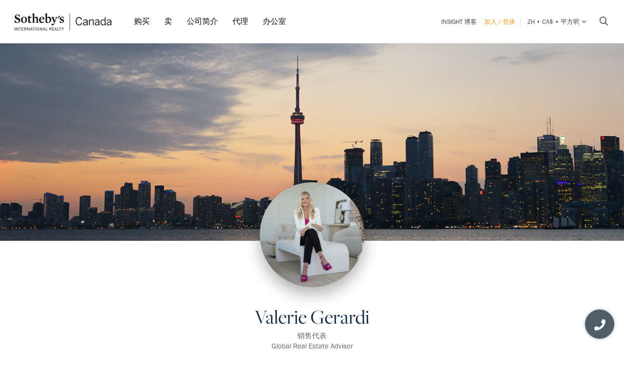

--- FILE ---
content_type: text/html; charset=UTF-8
request_url: https://sothebysrealty.ca/zh/valerie-gerardi/
body_size: 13489
content:
<!DOCTYPE html><html lang="zh"><head><meta charset="utf-8"><meta http-equiv="X-UA-Compatible" content="IE=edge,chrome=1"><link rel="canonical" href="https://sothebysrealty.ca/zh/valerie-gerardi/" /><link rel="alternate" href="https://sothebysrealty.ca/fr/valerie-gerardi/" hreflang="fr" /><link rel="alternate" href="https://sothebysrealty.ca/en/valerie-gerardi/" hreflang="en" /> <title>Valerie Gerardi, REALTOR® | 苏富比国际地产加拿大公司</title><meta name="description" content="Local, National and International Global Real Estate ..."> <meta name="keywords" content="Valerie Gerardi, Kingsway, Kingsway, luxury real estate, real estate, luxury homes for sale, estate homes, home for sale, luxury, real, estate, luxury homes, homes, homes for sale, home sale, estate, real estate agents, luxury brokers, luxury real estate agent, realtors, residential real estate agents, commercial real estate agents, sotheby&#039;s international realty canada, sotheby&#039;s international realty, sotheby&#039;s"><meta property="og:type" content="article"><meta property="og:title" content="Valerie Gerardi, REALTOR&reg;"><meta property="og:description" content="Local, National and International Global Real Estate Advisor"><meta property="og:image" content="https://mdata.sothebysrealty.ca/images/agents/agent_1307_1671042952.jpeg"><meta property="og:locale" content="zh_CN"><meta property="og:locale:alternate" content="en_CA"><meta property="og:locale:alternate" content="fr_CA"><meta name="robots" content="index, follow"> <meta name="viewport" content="width=device-width, initial-scale=1.0, maximum-scale=5.0, user-scalable=yes, viewport-fit=cover" /><meta name="apple-mobile-web-app-capable" content="yes" /><meta name="mobile-web-app-capable" content="yes" /><link rel="dns-prefetch" href="//fonts.googleapis.com" /><link rel="dns-prefetch" href="//use.typekit.net" /><link rel="dns-prefetch" href="//cdn.repliers.io" /><link rel="dns-prefetch" href="//sircmedia.s3.ca-central-1.amazonaws.com" /><link rel="dns-prefetch" href="//static.locallogic.co" /><link rel="preconnect" href="//fonts.googleapis.com" crossorigin /><link rel="preconnect" href="//use.typekit.net" crossorigin /><link rel="preconnect" href="//cdn.repliers.io" crossorigin /><link rel="preconnect" href="//www.sothebysrealty.ca" crossorigin /><link rel="preconnect" href="//mdata.sothebysrealty.ca" crossorigin /><link rel="preconnect" href="//sircmedia.s3.ca-central-1.amazonaws.com" crossorigin /><link rel="preconnect" href="//static.locallogic.co" crossorigin /><meta name="color-scheme" content="light only"><meta name="author" content="Sotheby's International Realty Canada"><link href="/css/lightslider.min.css" rel="stylesheet" type="text/css" media="all"><link href="/var/cache/styles6540.css" rel="stylesheet" type="text/css" media="all" lazyload="1"> <link href="/css_6540/associates_profile.css" rel="stylesheet" type="text/css" media="all"><link href="/css_6540/inspirational.css" rel="stylesheet" type="text/css" media="all"><link href="/css_6540/search_results.css" rel="stylesheet" type="text/css" media="all"><link rel="stylesheet" href="https://use.typekit.net/hlw2elc.css"><link href="/var/cache/media6540.css" rel="stylesheet" type="text/css" media="all" lazyload="1"> <link rel="apple-touch-icon" sizes="57x57" href="/apple-touch-icon-57x57.png"><link rel="apple-touch-icon" sizes="60x60" href="/apple-touch-icon-60x60.png"><link rel="apple-touch-icon" sizes="72x72" href="/apple-touch-icon-72x72.png"><link rel="apple-touch-icon" sizes="76x76" href="/apple-touch-icon-76x76.png"><link rel="apple-touch-icon" sizes="114x114" href="/apple-touch-icon-114x114.png"><link rel="apple-touch-icon" sizes="120x120" href="/apple-touch-icon-120x120.png"><link rel="apple-touch-icon" sizes="144x144" href="/apple-touch-icon-144x144.png"><link rel="apple-touch-icon" sizes="152x152" href="/apple-touch-icon-152x152.png"><link rel="apple-touch-icon" sizes="180x180" href="/apple-touch-icon-180x180.png"><link rel="icon" type="image/png" href="/favicon-32x32.png" sizes="32x32"><link rel="icon" type="image/png" href="/android-chrome-192x192.png" sizes="192x192"><link rel="icon" type="image/png" href="/favicon-96x96.png" sizes="96x96"><link rel="icon" type="image/png" href="/favicon-16x16.png" sizes="16x16"><link rel="manifest" href="/manifest.json"><meta name="msapplication-TileColor" content="#da532c"><meta name="msapplication-TileImage" content="/mstile-144x144.png"><meta name="theme-color" content="#ffffff"><script type="text/javascript">this.top.location !== this.location && (this.top.location = this.location);var lang = 'ma';var langurl = 'zh';var lang_page_urls = [];var hostname = 'https://sothebysrealty.ca';var msg_timeout = '9000';var ajaxtoken = 'd612e6ed9c97992cf6df003e95c5764bd949b1ee';var geodata = 0;var geodata_loc = ["", ""];var is_landing = 0;var pageid = 36;var current_uri = '/zh/valerie-gerardi/';/*search*/var prov_home = 0;var searchinit = 0;var is_modal = 0;var htimer;var is_mobile = 0;var isMobile;var is_chrome = navigator.userAgent.search('Chrome') > -1;var is_safari = navigator.userAgent.search("Safari") > -1;var is_ioschrome = navigator.userAgent.search('CriOS') > -1;var userAgent = navigator.userAgent || navigator.vendor || window.opera;var root_html = document.getElementsByTagName('html')[0]; if (/android/i.test(userAgent)) {root_html.className += ' android';}if (/iPad|iPhone|iPod/.test(userAgent) && !window.MSStream) { root_html.className += ' ios';}if(is_ioschrome) {is_chrome = true;is_safari = false;}if(is_safari && !is_chrome) {root_html.className += ' safari';}var map_config = {mapbox_token: "pk.eyJ1Ijoic2lyY2FuYWRhIiwiYSI6ImNsMDJwamx3czEzOGYzaW8wOWdidXJ6ZWsifQ.qkq8aGh2V4CwE8sHk187Rw",mapbox_token_detail: "pk.eyJ1Ijoic2lyY2FuYWRhIiwiYSI6ImNsMGltcXM4cDA0NHozb290djNlZ3BveTQifQ.zk6lOpN-ZJXruxLA7cBh2Q",mapbox_token_detail_ll: "pk.eyJ1Ijoic2lyY2FuYWRhIiwiYSI6ImNtZXQwNmpiOTA5anIyaXFjOW84ejg3N2IifQ.1PvVtcsqdvPYXN5ks7sPwg",locallogic_token: "a2607441bdc93e9b594365e01133abcda5ed1f4d5877882a3674bdea9260e6f53f0678d400c23455",locallogic_tokenv3: "2KG0QdVQOj5tAvrN1n4wI2gorwJE46FE.341b410d-2d1b-4156-a4bc-56feb9cbed62"};if(langurl == "fr") {var mapbox_style = 'cl33aqdjl000r14r17w6imkel';var mapbox_style_sat = 'cl3vnhw8r003t16ms87j9dr8b';} else if(langurl == "zh") {var mapbox_style = 'cl33ausjk001w14p9i6oy9por';var mapbox_style_sat = 'cl3vniebo00bd14qqta2d6axs';}else {var mapbox_style = 'cl33alxl8001z15ntnyj9hsnc';var mapbox_style_sat = 'cl3vl5xt1000i14phh91lo8s1';}var ScrollTop = 0;var cheight = window.visualViewport ? window.visualViewport.height : window.innerHeight;var wwidth = window.innerWidth;var wheight = window.innerHeight;var dheight = document.documentElement.scrollHeight;var doheight = window.outerHeight;var diheight = window.innerHeight;var WindowScrollTop = window.scrollY;if(is_mobile) {var topbar_offset = 0;} else {var topbar_offset = 80;}chkMobile();function loadCSS(e){if(document.createStyleSheet)document.createStyleSheet(e);else{var t=document.createElement("link");t.href=e,t.rel="stylesheet",t.type="text/css",document.getElementsByTagName("head")[0].appendChild(t)}}function chkMobile(){var e,o,n,d,s,a,b,h,l,r,p,c,u,f,w,m,v,i,t;if(e=this,o=/iPhone/i,n=/iPod/i,d=/iPad/i,s=/(?=.*\bAndroid\b)(?=.*\bMobile\b)/i,a=/Android/i,b=/(?=.*\bAndroid\b)(?=.*\bSD4930UR\b)/i,h=/(?=.*\bAndroid\b)(?=.*\b(?:KFOT|KFTT|KFJWI|KFJWA|KFSOWI|KFTHWI|KFTHWA|KFAPWI|KFAPWA|KFARWI|KFASWI|KFSAWI|KFSAWA)\b)/i,l=/Windows Phone/i,r=/(?=.*\bWindows\b)(?=.*\bARM\b)/i,p=/BlackBerry/i,c=/BB10/i,u=/Opera Mini/i,f=/(CriOS|Chrome)(?=.*\bMobile\b)/i,w=/(?=.*\bFirefox\b)(?=.*\bMobile\b)/i,m=new RegExp("(?:Nexus 7|BNTV250|Kindle Fire|Silk|GT-P1000)","i"),v=function(e,i){return e.test(i)},i=function(e){var i=e||navigator.userAgent,t=i.split("[FBAN");if(void 0!==t[1]&&(i=t[0]),void 0!==(t=i.split("Twitter"))[1]&&(i=t[0]),this.apple={phone:v(o,i),ipod:v(n,i),tablet:!v(o,i)&&v(d,i),device:v(o,i)||v(n,i)||v(d,i)},this.amazon={phone:v(b,i),tablet:!v(b,i)&&v(h,i),device:v(b,i)||v(h,i)},this.android={phone:v(b,i)||v(s,i),tablet:!v(b,i)&&!v(s,i)&&(v(h,i)||v(a,i)),device:v(b,i)||v(h,i)||v(s,i)||v(a,i)},this.windows={phone:v(l,i),tablet:v(r,i),device:v(l,i)||v(r,i)},this.other={blackberry:v(p,i),blackberry10:v(c,i),opera:v(u,i),firefox:v(w,i),chrome:v(f,i),device:v(p,i)||v(c,i)||v(u,i)||v(w,i)||v(f,i)},this.seven_inch=v(m,i),this.any=this.apple.device||this.android.device||this.windows.device||this.other.device||this.seven_inch,this.phone=this.apple.phone||this.android.phone||this.windows.phone,this.tablet=this.apple.tablet||this.android.tablet||this.windows.tablet,"undefined"==typeof window)return this},t=function(){var e=new i;return e.Class=i,e},"undefined"!=typeof module&&module.exports&&"undefined"==typeof window?module.exports=i:"undefined"!=typeof module&&module.exports&&"undefined"!=typeof window?module.exports=t():"function"==typeof define&&define.amd?define("isMobile",[],e.isMobile=t()):e.isMobile=t(),1!=is_landing){var A=is_mobile,F=Math.max(document.documentElement.clientWidth,window.innerWidth||0);if(1==isMobile.phone&&0==is_mobile?A=1:1!=isMobile.phone&&1==is_mobile&&(A=0),A!=is_mobile){var W=new XMLHttpRequest;W.onreadystatechange=function(){4==this.readyState&&200==this.status&&document.location.reload(!0)},W.open("GET","/include/ajax_set_mobile.php?token="+ajaxtoken+"&set_mobile="+A+"&vpwidth="+F,!0),W.send(null)}}}window.didomiConfig = {sdkPath: 'https://privacy.sothebysrealty.ca/',apiPath: 'https://privacy.sothebysrealty.ca/api',user: {bots: {consentRequired: false,types: ['crawlers', 'performance'],extraUserAgents: [],}},languages: {enabled: ['zh'],default: 'zh'}};var campaign_utms = {"utm_source":"","utm_medium":"","utm_campaign":"","utm_id":"","utm_term":"","utm_content":""};</script><script type="text/javascript">if(pageid != 112) { window.gdprAppliesGlobally=false;(function(){function n(e){if(!window.frames[e]){if(document.body&&document.body.firstChild){var t=document.body;var r=document.createElement("iframe");r.style.display="none";r.name=e;r.title=e;t.insertBefore(r,t.firstChild)}else{setTimeout(function(){n(e)},5)}}}function e(r,a,o,c,s){function e(e,t,r,n){if(typeof r!=="function"){return}if(!window[a]){window[a]=[]}var i=false;if(s){i=s(e,n,r)}if(!i){window[a].push({command:e,version:t,callback:r,parameter:n})}}e.stub=true;e.stubVersion=2;function t(n){if(!window[r]||window[r].stub!==true){return}if(!n.data){return}var i=typeof n.data==="string";var e;try{e=i?JSON.parse(n.data):n.data}catch(t){return}if(e[o]){var a=e[o];window[r](a.command,a.version,function(e,t){var r={};r[c]={returnValue:e,success:t,callId:a.callId};n.source.postMessage(i?JSON.stringify(r):r,"*")},a.parameter)}}if(typeof window[r]!=="function"){window[r]=e;if(window.addEventListener){window.addEventListener("message",t,false)}else{window.attachEvent("onmessage",t)}}}e("__tcfapi","__tcfapiBuffer","__tcfapiCall","__tcfapiReturn");n("__tcfapiLocator");(function(e,t){var r=document.createElement("link");r.rel="preconnect";r.as="script";var n=document.createElement("link");n.rel="dns-prefetch";n.as="script";var i=document.createElement("link");i.rel="preload";i.as="script";var a=document.createElement("script");a.id="spcloader";a.type="text/javascript";a["async"]=true;a.charset="utf-8";var o="https://privacy.sothebysrealty.ca/"+e+"/loader.js?target_type=notice&target="+t;if(window.didomiConfig&&window.didomiConfig.user){var c=window.didomiConfig.user;var s=c.country;var d=c.region;if(s){o=o+"&country="+s;if(d){o=o+"&region="+d}}}r.href="https://privacy.sothebysrealty.ca/";n.href="https://privacy.sothebysrealty.ca/";i.href=o;a.src=o;var f=document.getElementsByTagName("script")[0];f.parentNode.insertBefore(r,f);f.parentNode.insertBefore(n,f);f.parentNode.insertBefore(i,f);f.parentNode.insertBefore(a,f)})("20864f3a-7c0f-427a-8afb-8f657bf85cc0","ZNUpdkip")})(); }</script><script type="didomi/javascript" data-vendor="didomi:facebook">!function(f,b,e,v,n,t,s){if(f.fbq)return;n=f.fbq=function(){n.callMethod?n.callMethod.apply(n,arguments):n.queue.push(arguments)};if(!f._fbq)f._fbq=n;n.push=n;n.loaded=!0;n.version='2.0';n.queue=[];t=b.createElement(e);t.async=!0;t.src=v;s=b.getElementsByTagName(e)[0];s.parentNode.insertBefore(t,s)}(window, document,'script','https://connect.facebook.net/en_US/fbevents.js');fbq('init', '449273835609042');fbq('init', '706160569439307');fbq('track', 'PageView');</script><script>window.dataLayer = window.dataLayer || [];</script><script type="didomi/javascript" data-vendor="c:googleana-4TXnJigR">(function(w,d,s,l,i){w[l]=w[l]||[];w[l].push({'gtm.start':new Date().getTime(),event:'gtm.js'});var f=d.getElementsByTagName(s)[0],j=d.createElement(s),dl=l!='dataLayer'?'&l='+l:'';j.async=true;j.src='//www.googletagmanager.com/gtm.js?id='+i+dl;f.parentNode.insertBefore(j,f);})(window,document,'script','dataLayer','GTM-TP7LTK');</script><script type="application/ld+json">{"@context":"https://schema.org","@type":"RealEstateAgent","name":"Valerie Gerardi","image":"https://mdata.sothebysrealty.ca/images/agents/agent_1307_1671042952.jpeg","url":"https://sothebysrealty.ca/valerie-gerardi/","telephone":"416.346.1907","email":"vgerardi@sothebysrealty.ca","geo":{"@type":"GeoCoordinates","latitude":43.6460594,"longitude":-79.5162558},"areaServed":["Etobicoke (Ontario)","Toronto (Greater Toronto Area)"],"brand":{"@type":"Organization","name":"Sotheby’s International Realty Canada","url":"https://sothebysrealty.ca","logo":"https://sothebysrealty.ca/images/sirc-horz-black-logo.png"},"address":{"@type":"PostalAddress","streetAddress":"3109 Bloor Street West, Unit 1","addressLocality":"Toronto","postalCode":"M8X 1E2","addressCountry":"CA"},"sameAs":["https://ca.linkedin.com/in/valerie-gerardi-a265b1310","https://fb.me/ValerieSellsToronto","https://www.instagram.com/valeriesellstoronto/?hl=en","https://gerardirealestate.com"]}</script></head> <body class="page-associate-details"><div class="topbar sticky"><div class="topbar_wrapper"><div class="topbar-large topbar_ease"><div class="cnt-margin-30"> <div class="topbar_logos"> <a id="sirc-horz-logo-horz" style="display:inline;" href="https://sothebysrealty.ca/zh/"><img src="/images/sirc-horz-black-logo.png" class="sirc-horz-logo-horz" alt="Sothebys International Realty Canada"></a></div><div class="navbar-wrapper"><ul class='topbar2-nav ' id="nav"><li class="nav_dots"><a href="javascript:;">购买</a><div class="dd buyyourhome ma"><div class="point"></div><ul> <li><a href="javascript:;" class="start_search">物业搜索</a></li><li><a href="https://sothebysrealty.ca/zh/featured-markets/">特色市场</a></li><li><a href="https://sothebysrealty.ca/zh/us-markets/">美国市场</a></li><li><a href="https://sothebysrealty.ca/zh/international-markets/">国际市场</a></li><li><a href="https://sothebysrealty.ca/zh/developments/">发展动态</a></li><li><a href="https://sothebysrealty.ca/zh/listing-gallery/">生活方式選集</a></li><li><a href="https://sothebysrealty.ca/zh/why-buy-with-sothebys/">为何向我们购买</a></li></ul><div class="callout"><span class="guides ma">免费买家指南</span><p>下载我们的房产购买指南。</p><a href="https://sothebysrealty.ca/zh/real-estate-buyers-eguide/" class="learnbtn">了解更多</a></div></div></li><li class="nav_dots"><a href="javascript:;">卖</a><div class="dd sellyourhome ma"><div class="point"></div><ul><li><a href="https://sothebysrealty.ca/zh/extraordinary-marketing/">非凡营销</a></li><li><a href="https://sothebysrealty.ca/zh/significant-real-estate-sales/">重要销路</a></li> <li><a href="https://sothebysrealty.ca/zh/vip-marketing-reports/">Folio 营销报告</a></li> <li><a href="https://sothebysrealty.ca/zh/why-sell-with-sothebys/">为何选择我们</a></li> </ul><div class="callout"><span class="guides ma">免费卖家指南</span><p>下载我们的房产出售指南。</p><a href="https://sothebysrealty.ca/zh/real-estate-sellers-eguide/" class="learnbtn">了解更多</a></div></div> </li><li class="nav_dots"><a href="javascript:;">公司简介</a><div class="dd why-us ma"><div class="point"></div><ul><li><a href="https://sothebysrealty.ca/zh/why-buy-with-sothebys/">为何向我们购买</a></li><li><a href="https://sothebysrealty.ca/zh/why-sell-with-sothebys/">为何选择我们</a></li><li><a href="https://sothebysrealty.ca/zh/international-services/">国际业务</a></li><li><a href="https://sothebysrealty.ca/zh/real-estate-careers/">招贤纳士</a></li><li><a href="https://sothebysrealty.ca/zh/leadership-team/">领导团队</a></li><li><a href="https://sothebysrealty.ca/zh/press/">新闻</a></li><li><a href="https://sothebysrealty.ca/zh/about-us/">公司简介</a></li><li><a href="https://sothebysrealty.ca/zh/find-an-office/">办公室</a></li></ul></div> </li><li class="nav_dots"><a href="https://sothebysrealty.ca/zh/find-an-agent/">代理</a></li><li class="nav_dots"><a href="https://sothebysrealty.ca/zh/find-an-office/">办公室</a></li></ul> <ul class="small2-nav"><li><a href="https://sothebysrealty.ca/insightblog/en/" class="caps mblog">INSIGHT 博客</a><div class="mblogc"><div class="point ma"></div><div id="mblogc"></div></div></li><li class="vip-nav orange"><span class="border"><a href="https://sothebysrealty.ca/zh/folio-login/" class="orange">加入 / 登录</a></span></li><li><span class="border site-prefs site-prefs-desktop"><a href="#" class="dropdown-toggle caps site-prefs site-prefs-desktop" data-toggle="dropdown"><span class="pref pref1">zh</span><span class="spacer">•</span><span class="pref pref2">CA$</span><span class="spacer">•</span><span class="pref pref3">平方呎</span><i class="faalt-r-angle-down"></i></a></span></li> <li><a href="javascript:;" class="start_search"><i class="faalt-r-search"></i></a></li></ul></div><div class="top-nav-search"><form action="" method="get" onsubmit="return false;"><i class="faalt-l-search topbar-nav-search-btn2"></i><input name="search" type="text" autocomplete="off" placeholder="由市，地址，MLS® 搜索或代理" onkeyup="doTopSearch();" class="topbar-nav-search-input" autocomplete="false"><i class="faalt-r-times topbar-nav-search-btn close-topbar-search"></i></form><div class="top-nav-search-results"><div class="search-results-out"></div><div class="quicklinks"><p>加拿大 房地产</p><ul><li><a href="/zh/search-results/region-greater-toronto-area-province-ontario-real-estate/">多伦多房地产</a></li><li><a href="/zh/search-results/region-montreal-province-quebec-real-estate/">蒙特利尔房地产</a></li><li><a href="/zh/search-results/region-greater-vancouver-province-british-columbia-real-estate/">大温哥华区</a></li><li><a href="/zh/search-results/region-calgary-and-foothills-province-alberta-real-estate/">卡尔加里房地产</a></li><li><a href="https://sothebysrealty.ca/zh/find-an-agent/" class="less"><i class="faalt-user-circle"></i> 查找房地产经纪人/团队</a></li><li><a href="https://sothebysrealty.ca/zh/find-an-office/" class="less"><i class="faalt-building"></i> 查找办事处</a></li></ul></div></div></div> <div class="clear"></div> </div></div><div class="profile-head"><div class="cnt-margin-30"><div class="profile-head-cnt flex-sb"><h3><span>Valerie Gerardi</span></h3><ul class="profile_nav "><li><a href="#about" class="prof pabout active" onclick="goto('.page_start',1);">关于</a></li><li><a href="#listings" class="prof plistings" onclick="goto('.profile_listings',1);">我的房产信息</a></li><li><a href="#testimonials" class="prof ptestimonials" onclick="goto('.profile_testimonials',1);">客户评价</a></li><li><a href="#contact" class="prof pcontact" onclick="goto('.profile_contact',1);">接触</a></li><li><a class="btn inverse btn-small" href="http://gerardirealestate.com" target="_blank">访问我的网站</a></li></ul></div></div></div></div></div><div class="filter-overlay"></div><nav id="mainmenu" class="menu1"><div class="mheader"><span class="menu-item"><a href="javascript:;" class="close_menu" onclick="showMenu('left');">关闭 <i class="faalt-r-times"></i></a></span><span class="menu-item"><span class="site-prefs site-prefs-mobile"><a href="#" class="dropdown-toggle site-prefs site-prefs-mobile" data-toggle="dropdown"><span class="pref pref1">zh</span><span class="spacer">•</span><span class="pref pref2">CA$</span><span class="spacer">•</span><span class="pref pref3">平方呎</span><i class="faalt-r-angle-down"></i></a></span></span></div><ul class="vip_nav"><li><a class="nav-link" href="https://sothebysrealty.ca/zh/folio-login/">登入</a> <span class="spacer">或</span> <a href="https://sothebysrealty.ca/zh/register-folio/" class="orange">建立Folio帐号</a></li> </ul><ul class="mobile_nav"><li><a class="nav-link" href="/zh/">主页</a></li><li><a class="nav-link" href="/ma/?landing=page" onclick="showMenu('left');" class="nav-link start_search">搜索</a></li><li><a class="nav-link has-sub" href="javascript:;">购买<i class="faalt-s-angle-down"></i></a><ul class="mobile_nav_sub"><li><a class="nav-sub-link" href="https://sothebysrealty.ca/zh/featured-markets/">特色市场</a></li><li><a class="nav-sub-link" href="https://sothebysrealty.ca/zh/us-markets/">美国市场</a></li><li><a class="nav-sub-link" href="https://sothebysrealty.ca/zh/international-markets/">国际市场</a></li><li><a class="nav-sub-link" href="https://sothebysrealty.ca/zh/developments/">发展动态</a></li><li><a class="nav-sub-link" href="https://sothebysrealty.ca/zh/listing-gallery/">生活方式選集</a></li><li><a class="nav-sub-link" href="https://sothebysrealty.ca/zh/why-buy-with-sothebys/">为何向我们购买</a></li></ul></li><li><a class="nav-link has-sub" href="javascript:;">卖<i class="faalt-s-angle-down"></i></a><ul class="mobile_nav_sub"><li><a class="nav-sub-link" href="https://sothebysrealty.ca/zh/extraordinary-marketing/">非凡营销</a></li><li><a class="nav-sub-link" href="https://sothebysrealty.ca/zh/significant-real-estate-sales/">重要销路</a></li> <li><a class="nav-sub-link" href="https://sothebysrealty.ca/zh/vip-marketing-reports/">Folio 营销报告</a></li> <li><a class="nav-sub-link" href="https://sothebysrealty.ca/zh/why-sell-with-sothebys/">为何选择我们</a></li> </ul></li><li><a class="nav-link has-sub" href="javascript:;">公司简介<i class="faalt-s-angle-down"></i></a><ul class="mobile_nav_sub"><li><a class="nav-sub-link" href="https://sothebysrealty.ca/zh/why-buy-with-sothebys/">为何向我们购买</a></li><li><a class="nav-sub-link" href="https://sothebysrealty.ca/zh/why-sell-with-sothebys/">为何选择我们</a></li><li><a class="nav-sub-link" href="https://sothebysrealty.ca/zh/international-services/">国际业务</a></li><li><a class="nav-sub-link" href="https://sothebysrealty.ca/zh/real-estate-careers/">招贤纳士</a></li><li><a class="nav-sub-link" href="https://sothebysrealty.ca/zh/leadership-team/">领导团队</a></li><li><a class="nav-sub-link" href="https://sothebysrealty.ca/zh/press/">新闻</a></li><li><a class="nav-sub-link" href="https://sothebysrealty.ca/zh/about-us/">公司简介</a></li></ul></li><li><a class="nav-link" href="https://sothebysrealty.ca/zh/find-an-agent/">代理</a></li><li><a class="nav-link" href="https://sothebysrealty.ca/zh/find-an-office/">办公室</a></li><li><a class="nav-link" href="https://sothebysrealty.ca/insightblog/en/">INSIGHT 博客</a></li></ul></nav><nav id="mainsearch" class="menu2"><div class="mheader"><span class="menu-name">搜索</span><a href="javascript:;" class="orange close_menu" onclick="showMenu('right');">关闭 <i class="faalt-s-times"></i></a></div><div class="mobile_filter"></div></nav><main id="panel" class="panel"><div class="mobile-topbar-corp"><div class="mobile-topbar"><div class="nav-items"><a href="javascript:;" id="menu-toggle" onclick="showMenu('left');">网站指南</a> <a href="https://sothebysrealty.ca/zh/" class="mobile-logo"><img src="/images/sirc-horz-black-logo.png" alt="Sothebys Realty International Canada"></a> <a href="javascript:;" id="search-toggle-all" class="start_search"><i class="faalt-r-search"></i></a> </div><div class="search-items"><div class="topbar_logos"> <a href="https://sothebysrealty.ca/zh/"><img src="/images/sirc-horz-black-logo.png" class="sirc-horz-logo-horz" alt="Sothebys International Realty Canada"></a></div><div class="top-nav-search"><form action="" method="get" onsubmit="return false;"><i class="faalt-l-search topbar-nav-search-btn2"></i><input name="search" type="text" autocomplete="off" placeholder="由市，地址，MLS® 搜索或代理" onkeyup="doTopSearch();" class="topbar-nav-search-input" autocomplete="false"><i class="faalt-r-times topbar-nav-search-btn close-topbar-search"></i></form><div class="top-nav-search-results"><div class="search-results-out"></div><div class="quicklinks"><p>加拿大 房地产</p><ul><li><a href="/zh/search-results/region-greater-toronto-area-province-ontario-real-estate/">多伦多房地产</a></li><li><a href="/zh/search-results/region-montreal-province-quebec-real-estate/">蒙特利尔房地产</a></li><li><a href="/zh/search-results/region-greater-vancouver-province-british-columbia-real-estate/">大温哥华区</a></li><li><a href="/zh/search-results/region-calgary-and-foothills-province-alberta-real-estate/">卡尔加里房地产</a></li><li><a href="https://sothebysrealty.ca/zh/find-an-agent/" class="less"><i class="faalt-user-circle"></i> 查找房地产经纪人/团队</a></li><li><a href="https://sothebysrealty.ca/zh/find-an-office/" class="less"><i class="faalt-building"></i> 查找办事处</a></li></ul></div></div></div></div></div><div class="profile-head"><div class="cnt-margin-30"><div class="profile-head-cnt flex-sb"><h3><span>Valerie Gerardi</span></h3><ul class="profile_nav "><li><a href="#about" class="prof pabout active" onclick="goto('.page_start',1);">关于</a></li><li><a href="#listings" class="prof plistings" onclick="goto('.profile_listings',1);">我的房产信息</a></li><li><a href="#testimonials" class="prof ptestimonials" onclick="goto('.profile_testimonials',1);">客户评价</a></li><li><a href="#contact" class="prof pcontact" onclick="goto('.profile_contact',1);">接触</a></li><li><a class="btn inverse btn-small" href="http://gerardirealestate.com" target="_blank">访问我的网站</a></li></ul></div></div></div></div><div class="static_buttons"><a href="tel:+14163461907"><i class="faalt-s-phone"></i></a></div><div class="agent_header"><div class="hero-top-holder"><div class="hero-top image" style="background-image:url('https://sircmedia.s3.ca-central-1.amazonaws.com/live/images/profile_banner/agentbanner_1611170655.jpeg');"></div></div> <div class="agent_image" style="background: #fff url('https://mdata.sothebysrealty.ca/images/agents/agent_1307_1671042952.jpeg');background-position:0px -52px;"></div></div><div class="cnt"><h1 class="intro"><span>Valerie Gerardi</span></h1><span class="quali">销售代表<br>Global Real Estate Advisor</span><span class="contact_small"><a class="profile_phone" href="tel:+14163461907">416.346.1907</a> <a class="orange" href="mailto:vgerardi@sothebysrealty.ca">vgerardi@sothebysrealty.ca</a></span><div class="social full"><a href="tel:+14163461907" target="_blank"><i class="faalt-phone"></i></a><a href="mailto:vgerardi@sothebysrealty.ca" target="_blank"><i class="faalt-s-envelope"></i></a><a href="https://ca.linkedin.com/in/valerie-gerardi-a265b1310" target="_blank"><i class="faalt-linkedin"></i></a><a href="https://fb.me/ValerieSellsToronto" target="_blank"><i class="faalt-facebook"></i></a><a href="https://www.instagram.com/valeriesellstoronto/?hl=en" target="_blank"><i class="faalt-instagram"></i></a></div><div id="profile_nav"><ul class="profile_nav"><li><a href="#about" class="prof pabout active" onclick="goto('.page_start',1);">关于</a></li><li><a href="#listings" class="prof plistings" onclick="goto('.profile_listings',1);">我的房产信息</a></li><li><a href="#testimonials" class="prof ptestimonials" onclick="goto('.profile_testimonials',1);">客户评价</a></li><li><a href="#contact" class="prof pcontact" onclick="goto('.profile_contact',1);">接触</a></li><li><a class="btn inverse" href="http://gerardirealestate.com" target="_blank">访问我的网站</a></li></ul></div><div class="page_start"></div><h2 class="headline">Global Real Estate Advisor</h2><div class="profile_bio"><p>Local, National and International Global Real Estate Advisor</p><p><b>服务区域</b> Etobicoke (Ontario), Toronto (Greater Toronto Area)</p><p><b>特产</b> 买主经纪人, 高端地产, 投资性房产, 新住宅/施工前, 住宅公寓/排屋, 第二家园, 单户住宅</p><p><b>语言</b> 英语</p><div class="wt_layer"><a href="javascript:;" class="orange readmore">阅读更多<span><i class="faalt-r-angle-down"></i></span></a></div></div><div class="profile_listings"><h3>我的房产信息</h3><div id="listing_nav"><ul class="listing_nav li_1"><li><a data="active" class="lnav_active active">出售</a></li></ul></div><div class="sresults resultswrapper"></div><div class="sresults_bar"><span class="paginationout"></span></div><div class="clear"></div></div></div><div class="profile_testimonials"><div class="cnt"><h3>客户评价</h3><div class="testimonials_out"><li><p>It is our immense pleasure to recommend Valerie Gerardi as a real estate agent for any individual or family searching for the ideal property for ...</p><p class="location">- 87 Fairview Ave, Toronto, Ontario</p></li><li><p>As newlyweds looking to enter the hot Toronto detached home real estate market, we were so fortunate to connect with Valerie with whom we quickly ...</p><p class="location">- Christine & Ryan, Perran Drive, Mississauga</p></li><li><p>Dear Valerie,  My family and I would like to personally thank you for a job well done in selling our Condo. Your excellent service, ...</p><p class="location">- Ferraro Family, 70 High Park Avenue, Toronto</p></li><li><p>Dear Valerie,  You and your team of professionals - walked us through your established pre-sales process - which gave us an immediate sense of ...</p><p class="location">- Ferraro Family, 14 Crestridge Heights, Etobicoke, Ontario</p></li><li><p>We had a pleasure and positive experience working with Valerie Gerardi, when buying our new house. The process took entire 12 months and Valerie was ...</p><p class="location">- Stepien Family, Odessa, Oakville, Ontario</p></li><li><p>We had the pleasure and good fortune of Valerie Gerardi as our real estate agent. Her professionalism, authenticity and deep expertise is exceptionally rare.  ...</p><p class="location">- Shani & Sam, Highridge Ct, Oakville</p></li><li><p>I worked with Valerie to help us lease a property and most recently purchase a new 48, 000 square foot Toronto headquarters For Lucvaa Inc. ...</p><p class="location">- Lucvaa Inc. Toronto</p></li><li><p>Dear Valerie,  Our family would like to wholeheartedly thank you for the excellent service you provided us when selling our family home of over ...</p><p class="location">- LePera Family, 242 Edenbridge, Etobicoke</p></li></div><div class="quote_left"></div><div class="quote_right"></div><a href="javascript:;" class="thover prev"></a><a href="javascript:;" class="thover next"></a><a class="more orange" href="/zh/real-estate-agent/valerie-gerardi/sales/testimonials/" target="_blank">阅读更多用户感言</a></div></div><div class="profile_contact_wrap"><div class="profile_contact" style="background-image:url('https://sircmedia.s3.ca-central-1.amazonaws.com/live/images/profile_banner/agentbanner_1611170655.jpeg');"></div><div class="cnt"><div class="cp_info"><div class="block"><h3>Valerie Gerardi</h3><p class="top_info"><a class="orange" href="http://gerardirealestate.com" target="_blank">访问我的网站<i class="faalt-r-angle-right"></i></a><br><a class="phonelink" href="tel:4163461907">416.346.1907</a><br><a class="orange" href="mailto:vgerardi@sothebysrealty.ca">vgerardi@sothebysrealty.ca</a></p><p class="office_info">办公室电话: <a class="phonelink" href="tel:4169163931">416.916.3931</a><br>国外免费: <a class="phonelink" href="tel:8779609995">877.960.9995</a><br>传真机: 416.960.3222<br><br>3109 Bloor Street West, Unit 1, <br>Toronto, M8X 1E2</p><p class="social_info"><a href="tel:+14163461907" target="_blank"><i class="faalt-phone"></i></a><a href="mailto:vgerardi@sothebysrealty.ca" target="_blank"><i class="faalt-s-envelope"></i></a><a href="https://ca.linkedin.com/in/valerie-gerardi-a265b1310" target="_blank"><i class="faalt-linkedin"></i></a><a href="https://fb.me/ValerieSellsToronto" target="_blank"><i class="faalt-facebook"></i></a><a href="https://www.instagram.com/valeriesellstoronto/?hl=en" target="_blank"><i class="faalt-instagram"></i></a></p></div></div><div class="cp_image" style="background-image:url('https://mdata.sothebysrealty.ca/images/agents/agent_1307_1671042952.jpeg" alt="Valerie Gerardi');"><div class="arrow_left"></div></div><div class="cp_form"><div class="block"><h3>发送一条消息</h3><div id="af_messageout" style="position:relative; top:0px; padding:0;display:none;"><div id="af_messageclass" class="alert-success">谢谢您，您的邮件已发送。 </div></div><form action="" method="post" class="form-inline" id="agent_footer_form"><input name="af_req_fname" id="af_req_fname" type="text" value="" placeholder="名*"><input name="af_req_lname" id="af_req_lname" type="text" value="" placeholder="姓*"><input name="af_req_email" id="af_req_email" type="email" value="" placeholder="电子邮件*"></li><input name="af_req_phone" id="af_req_phone" type="text" placeholder="联系电话 (可选)"></li><textarea name="af_req_desc" cols="" placeholder="输入信息*" rows="" id="af_req_desc"></textarea><input name="af_subject" id="af_subject" type="text" value="" class="botfield"><div><a href="javascript:;" id="af_req_submit" class="btn btn-warning" onclick="sub_req_agent();">发送信息</a></div></form></div></div><div class="clear"></div></div></div><div class="cnt fcrumbs">﻿<a class="textbtn" href="/zh/">首页</a><span>/</span><a class="textbtn" href="/zh/find-an-agent/">会员商家</a><span>/</span>Valerie Gerardi</div><div class="footer_wrapper desktop"><div class="dfooter"><div class="cnt"><div class="dleft"><div class="footer-social clearfix"><a href="https://www.facebook.com/sothebysrealtycanada" target="_blank"><i class="faalt-facebook"></i></a><a href="https://instagram.com/sothebysrealtycanada/" target="_blank"><i class="faalt-instagram"></i></a><a href="https://www.tiktok.com/@sothebysrealtycanada" target="_blank"><i class="ficon-fb-tiktok"></i></a><a href="https://www.youtube.com/@sothebysrealtycanada" target="_blank"><i class="ficon-fs-youtube"></i></a><a href="https://ca.linkedin.com/company/sothebysrealtycanada" target="_blank"><i class="ficon-fs-linkedin"></i></a><a href="https://twitter.com/sothebysrltyca" target="_blank"><i class="ficon-fs-x-twitter"></i></a></div></div><div class="dright"> <a href="#" class="back-to-top">返回首页 <span class="large"><i class="faalt-l-angle-double-up"></i></span></a></div></div></div><div class="footer desktop"><div class="cnt clearfix"><div class="footer-left ma"><div class="dfooter-1"><h3>顶级房地产市场</h3><div class='quicklinks col2 '><ul><li><a href="https://sothebysrealty.ca/zh/region/british-columbia/greater-vancouver-real-estate/3/">温哥华房地产</a></li><li><a href="https://sothebysrealty.ca/zh/city/british-columbia/greater-vancouver-real-estate/west-vancouver/1227/">西温哥华房地产</a></li><li><a href="https://sothebysrealty.ca/zh/city/british-columbia/greater-vancouver-real-estate/north-vancouver/1228/">北温哥华房地产</a></li><li><a href="https://sothebysrealty.ca/zh/city/british-columbia/fraser-valley-real-estate/white-rock/1268/">白色岩石房地产</a></li><li><a href="https://sothebysrealty.ca/zh/region/british-columbia/whistler-squamish-real-estate/11/">惠斯勒房地产</a></li> <li><a href="https://sothebysrealty.ca/zh/city/british-columbia/vancouver-island-real-estate/victoria/1233/">维多利亚房地产</a></li><li><a href="https://sothebysrealty.ca/zh/region/british-columbia/vancouver-island-real-estate/9/">温哥华岛房地产</a></li><li><a href="https://sothebysrealty.ca/zh/city/british-columbia/gulf-islands-real-estate/salt-spring-island/1232/">盐泉岛</a></li><li><a href="https://sothebysrealty.ca/zh/city/british-columbia/thompson-and-okanagan-real-estate/kelowna/1642/">基洛纳房地产</a></li> <li><a href="https://sothebysrealty.ca/zh/city/british-columbia/thompson-and-okanagan-real-estate/big-white/2794/">大白地产</a></li> <li><a href="https://sothebysrealty.ca/zh/region/alberta/calgary-real-estate/12/">卡尔加里房地产</a></li> <li><a href="https://sothebysrealty.ca/zh/region/alberta/canmore-banff-real-estate/60/">坎莫尔 / 班夫房地产</a></li></ul></div> <div class='quicklinks col3 '><ul><li><a href="https://sothebysrealty.ca/zh/region/ontario/greater-toronto-area-real-estate/86/">多伦多房地产</a></li> <li><a href="https://sothebysrealty.ca/zh/city/ontario/greater-toronto-area-real-estate/oakville/1953/">奥克维尔房地产</a></li><li><a href="https://sothebysrealty.ca/zh/region-info/ontario/muskoka/">马斯科卡房地产</a></li> <li><a href="https://sothebysrealty.ca/zh/region/ontario/niagara-real-estate/16/">尼亚加拉湖房地产</a></li> <li><a href="https://sothebysrealty.ca/zh/search-results/city-collingwood-reg-southern-georgian-bay-on-real-estate/">科林伍德房地产</a></li><li><a href="https://sothebysrealty.ca/zh/search-results/area-ontario-real-estate/price-0-10000000/status-1/view-grid/hide-mls/sort-1/pp-32/office-gananoque/">加纳诺克房地产</a></li><li><a href="https://sothebysrealty.ca/zh/search-results/city-mississauga-province-ontario-real-estate/">密西沙加房地产</a></li><li><a href="https://sothebysrealty.ca/zh/region/quebec/montreal-real-estate/34/">蒙特利尔房地产</a></li><li><a href="https://sothebysrealty.ca/zh/city/quebec/montreal-real-estate/westmount/787/">Westmount房地产</a></li><li><a href="https://sothebysrealty.ca/zh/city/quebec/laurentides-real-estate/mont-tremblant/937/">蒙特朗布朗房地产</a></li><li><a href="https://sothebysrealty.ca/zh/search-results/area-nova-scotia-real-estate/">新斯科舍房地产公司</a></li><li><a href="https://sothebysrealty.ca/zh/city-info/nova-scotia/halifax-dartmouth/halifax/">哈利法克斯房地产</a></li></ul></div> </div></div><div class="footer-right"><div class="dfooter-2"><h3>为客户端</h3><ul> <li><a href="https://sothebysrealty.ca/zh/register-folio/" class="orange">注册Folio用户</a></li><li><a href="https://sothebysrealty.ca/zh/folio-login/" class="orange">贵宾帐户登录</a></li><li><a href="https://sothebysrealty.ca/zh/why-buy-with-sothebys/">为何向我们购买</a></li><li><a href="https://sothebysrealty.ca/zh/why-sell-with-sothebys/">为何选择我们</a></li><li><a href="https://sothebysrealty.ca/zh/developments/">发展动态</a></li><li><a href="https://sothebysrealty.ca/insightblog/">INSIGHT 博客</a></li><li><a href="https://sothebysrealty.ca/zh/sitemap/">网站导览</a></li></ul></div><div class="dfooter-2-1 "><div class="dfooter-3"><h3>代理</h3><ul> <li><a href="https://gateway.sothebysrealty.ca/login/?lang=en" class="orange">经纪登录</a></li><li><a href="https://sothebysrealty.ca/zh/real-estate-careers/">招贤纳士</a></li></ul></div><div class="dfooter-4"><h3>公司</h3><ul> <li><a href="https://sothebysrealty.ca/zh/find-an-office/">查找办事处</a></li><li><a href="https://sothebysrealty.ca/zh/find-an-agent/">会员商家</a></li><li><a href='https://sothebysrealty.ca/zh/privacy-policy/'>非公开政策</a></li><li><a href='https://sothebysrealty.ca/zh/disclaimer/'>完全免责声明</a></li><li><a href='https://sothebysrealty.ca/zh/cookie-policy/'>Cookie 政策</a></li><li><a href="javascript:Didomi.preferences.show()">同意选择</a></li></ul></div><div class="clear"></div></div></div><div class="clear"></div><div class="footer-disclaimer"><div class="desc"><p>© 2026苏富比国际地产加拿大公司，经纪公司。保留所有权利。Sotheby’s International Realty®和苏富比国际地产标识是授权给Sotheby’s International Realty Affiliates LLC的服务商标，经许可使用。苏富比国际地产加拿大公司完全支持《公平住房法案》（Fair Housing Act）和《平等机会法案》（Equal Opportunity Act）原则。每项特许经营权均为独立拥有和经营。独立拥有和经营的特许经营商提供的任何服务或产品并非由Sotheby’s International Realty Affiliates LLC或其任何附属公司提供、与其有附属关系或相关。</p> <p class="disclaimer_results"></p></div></div></div></div></div><div class="footer_wrapper tablet"><div class="dfooter"><div class="cnt"><div class="dleft"><div class="footer-social clearfix"><a href="https://www.facebook.com/sothebysrealtycanada" target="_blank"><i class="faalt-facebook"></i></a><a href="https://instagram.com/sothebysrealtycanada/" target="_blank"><i class="faalt-instagram"></i></a><a href="https://www.tiktok.com/@sothebysrealtycanada" target="_blank"><i class="ficon-fb-tiktok"></i></a><a href="https://www.youtube.com/@sothebysrealtycanada" target="_blank"><i class="ficon-fs-youtube"></i></a><a href="https://ca.linkedin.com/company/sothebysrealtycanada" target="_blank"><i class="ficon-fs-linkedin"></i></a><a href="https://twitter.com/sothebysrltyca" target="_blank"><i class="ficon-fs-x-twitter"></i></a></div></div><div class="dright"> <a href="#" class="back-to-top">返回首页 <span class="large"><i class="faalt-l-angle-double-up"></i></span></a></div></div></div><div class="footer mobile"><div class="cnt clearfix"><div class="mobile_footer"><ul><li><span class="foot1">查找房屋 <i class="faalt-r-angle-down"></i></span><div class="foot1"><a href="https://sothebysrealty.ca/zh/?landing=page">物业搜索</a><a href="https://sothebysrealty.ca/zh/featured-markets/">特色市场</a><a href="https://sothebysrealty.ca/zh/us-markets/">美国市场</a><a href="https://sothebysrealty.ca/zh/international-markets/">国际市场</a><a href="https://sothebysrealty.ca/zh/developments/">发展动态</a><a href="https://sothebysrealty.ca/zh/listing-gallery/">生活方式選集</a><a href="https://sothebysrealty.ca/zh/why-buy-with-sothebys/">为何向我们购买</a></div></li><li><span class="foot2">出售房屋 <i class="faalt-r-angle-down"></i></span><div class="foot2"><a href="https://sothebysrealty.ca/zh/extraordinary-marketing/">非凡营销</a><a href="https://sothebysrealty.ca/zh/significant-real-estate-sales/">重要销路</a><a href="https://sothebysrealty.ca/zh/vip-marketing-reports/">Folio 营销报告</a><a href="https://sothebysrealty.ca/zh/why-sell-with-sothebys/">为何选择我们</a></div></li><li><span class="foot3">公司简介 <i class="faalt-r-angle-down"></i></span><div class="foot3"><a href="https://sothebysrealty.ca/zh/why-buy-with-sothebys/">为何向我们购买</a><a href="https://sothebysrealty.ca/zh/why-list-with-sothebys/">为何选择我们</a><a href="https://sothebysrealty.ca/zh/international-services/">国际业务</a><a href="https://sothebysrealty.ca/zh/real-estate-careers/">招贤纳士</a><a href="https://sothebysrealty.ca/zh/leadership-team/">领导团队</a><a href="https://sothebysrealty.ca/zh/press/">新闻</a><a href="https://sothebysrealty.ca/zh/about-us/">公司简介</a></div></li><li><span class="foot6">顶级房地产市场 <i class="faalt-r-angle-down"></i></span><div class="foot6"><a href="https://sothebysrealty.ca/zh/region/british-columbia/greater-vancouver-real-estate/3/">温哥华房地产</a><a href="https://sothebysrealty.ca/zh/city/british-columbia/greater-vancouver-real-estate/west-vancouver/1227/">西温哥华房地产</a><a href="https://sothebysrealty.ca/zh/city/british-columbia/greater-vancouver-real-estate/north-vancouver/1228/">北温哥华房地产</a><a href="https://sothebysrealty.ca/zh/city/british-columbia/fraser-valley-real-estate/white-rock/1268/">白色岩石房地产</a><a href="https://sothebysrealty.ca/zh/region/british-columbia/whistler-squamish-real-estate/11/">惠斯勒房地产</a><a href="https://sothebysrealty.ca/zh/city/british-columbia/vancouver-island-real-estate/victoria/1233/">维多利亚房地产</a><a href="https://sothebysrealty.ca/zh/region/british-columbia/vancouver-island-real-estate/9/">温哥华岛房地产</a><a href="https://sothebysrealty.ca/zh/city/british-columbia/gulf-islands-real-estate/salt-spring-island/1232/">盐泉岛</a><a href="https://sothebysrealty.ca/zh/city/british-columbia/thompson-and-okanagan-real-estate/kelowna/1642/">基洛纳房地产</a><a href="https://sothebysrealty.ca/zh/city/british-columbia/thompson-and-okanagan-real-estate/big-white/2794/">大白地产</a><a href="https://sothebysrealty.ca/zh/region/alberta/calgary-real-estate/12/">卡尔加里房地产</a><a href="https://sothebysrealty.ca/zh/region/alberta/canmore-banff-real-estate/60/">坎莫尔 / 班夫房地产</a><a href="https://sothebysrealty.ca/zh/region/ontario/greater-toronto-area-real-estate/86/">多伦多房地产</a><a href="https://sothebysrealty.ca/zh/city/ontario/greater-toronto-area-real-estate/oakville/1953/">奥克维尔房地产</a><a href="https://sothebysrealty.ca/zh/region-info/ontario/muskoka/">马斯科卡房地产</a><a href="https://sothebysrealty.ca/zh/region/ontario/niagara-real-estate/16/">尼亚加拉湖房地产</a><a href="https://sothebysrealty.ca/zh/search-results/city-collingwood-reg-southern-georgian-bay-on-real-estate/">科林伍德房地产</a><a href="https://sothebysrealty.ca/zh/search-results/area-ontario-real-estate/price-0-10000000/status-1/view-grid/hide-mls/sort-1/pp-32/office-gananoque/">加纳诺克房地产</a><a href="https://sothebysrealty.ca/zh/search-results/city-mississauga-province-ontario-real-estate/">密西沙加房地产</a><a href="https://sothebysrealty.ca/zh/region/quebec/montreal-real-estate/34/">蒙特利尔房地产</a><a href="https://sothebysrealty.ca/zh/city/quebec/montreal-real-estate/westmount/787/">Westmount房地产</a><a href="https://sothebysrealty.ca/zh/city/quebec/laurentides-real-estate/mont-tremblant/937/">蒙特朗布朗房地产</a><a href="https://sothebysrealty.ca/zh/search-results/area-nova-scotia-real-estate/">新斯科舍房地产公司</a><a href="https://sothebysrealty.ca/zh/city-info/nova-scotia/halifax-dartmouth/halifax/">哈利法克斯房地产</a></div></li><li><span class="foot5">为客户端 <i class="faalt-r-angle-down"></i></span><div class="foot5"><a href="https://sothebysrealty.ca/zh/register-folio/" class="orange">注册Folio用户</a><a href="https://sothebysrealty.ca/zh/folio-login/" class="orange">贵宾帐户登录</a></div></li><li><span class="foot4">加盟店和办事处 <i class="faalt-r-angle-down"></i></span><div class="foot4"><a href="https://sothebysrealty.ca/zh/find-an-agent/">会员商家</a><a href="https://sothebysrealty.ca/zh/find-an-office/">查找办事处</a></div></li></ul></div><div class="footer-disclaimer"><div class="desc"><p>© 2026苏富比国际地产加拿大公司，经纪公司。保留所有权利。Sotheby’s International Realty®和苏富比国际地产标识是授权给Sotheby’s International Realty Affiliates LLC的服务商标，经许可使用。苏富比国际地产加拿大公司完全支持《公平住房法案》（Fair Housing Act）和《平等机会法案》（Equal Opportunity Act）原则。每项特许经营权均为独立拥有和经营。独立拥有和经营的特许经营商提供的任何服务或产品并非由Sotheby’s International Realty Affiliates LLC或其任何附属公司提供、与其有附属关系或相关。</p><p><a href="https://sothebysrealty.ca/zh/privacy-policy/">非公开政策</a> | <a href="https://sothebysrealty.ca/zh/disclaimer/">完全免责声明</a> | <a href='https://sothebysrealty.ca/zh/cookie-policy/'>Cookie 政策</a> | <a href="javascript:Didomi.preferences.show()">同意选择</a> | <a href="https://gateway.sothebysrealty.ca/login/?lang=en">经纪登录</a></p><p class="disclaimer_results"></p></div></div></div></div></div><div class="modal fade container" data-backdrop="static" id="vip-modal"></div><div class="modal fade container" data-backdrop="static" id="map-modal"></div><div class="modal fade container" data-backdrop="static" id="form-modal"></div><div class="modal fade container" id="member-modal"></div><div class="w_overlay"></div><script type="text/javascript">var search_term = "";/* some text vars */var no_results = "找不到任何结果";var placeholder = "地址，市，区，MLS®，生活方式";var placeholder2 = "请稍候...";var placeholder3 = "打开定位服务";var saved = '保存';var txt_fname = "名";var txt_lname = "姓";var txt_email = "电子邮件";var txt_req_desc = "输入信息";var txt_error = "错误";var txt_ensurefill="请务必正确填写各个领域。";var txt_ensuremail="输入的电子邮件是无效的。";var txt_ensuremail2="你所打的 email 地址已經存在， 請再試一次。";var txt_ensuretime="发送新信息之前,请稍候！";var txt_tryagain="发生错误。请再试一次。";var txt_phone="联系电话 (可选)";var txt_confemail="您的电子邮件确认与电子邮件条目不匹配";var txt_confpass="您确认密码与密码输入不匹";var txt_passlength="请填写所有数据。密码必须有至少 5 个字符。";var msg_success = "谢谢您，您的邮件已发送。";var txt_success = "成功";var wait = '发送信息 <i class="faalt-spin5"></i>';var wait_real = '请稍候... <i class="faalt-spin5"></i>';var bsubmit = '发送信息';var bsearch = '寻找物业';var nfound = '找不到任何结果';var view_details = '查看详情';var txt_sent = '谢谢您，您的邮件已发送。';var no_more_filters = '不可提供其他过滤器。';var txt_more = "更多";var txt_less = "收起";var start_here1 = '由市，地址，MLS® 搜索或代理';var start_here2 = '国家、城市、地址、邮政编码号或代号';var start_here3 = '城市、地址、邮政编码号或代号';var ll_labels = [['heatmaps', '生活方式'],['schools', '学校'],['boundary', '边界']];</script><script type="text/javascript" src="/js_6540/jquery-1.12.2.min.js"></script><script type="text/javascript">$.event.special.touchstart = {setup: function( _, ns, handle ) {this.addEventListener("touchstart", handle, { passive: !ns.includes("noPreventDefault") });}};$.event.special.touchmove = {setup: function( _, ns, handle ) {this.addEventListener("touchmove", handle, { passive: !ns.includes("noPreventDefault") });}};$.event.special.wheel = {setup: function( _, ns, handle ){this.addEventListener("wheel", handle, { passive: true });}};$.event.special.mousewheel = {setup: function( _, ns, handle ){this.addEventListener("mousewheel", handle, { passive: true });}};</script><script async type="text/javascript" src="/js_6540/slideout.min.js"></script><script type="text/javascript" src="/js_6540/scripts.js"></script><script type="text/javascript" src="/js_6540/scripts_topbar.js"></script><script type="text/javascript" src="/js_6540/owl.carousel.min.js"></script><script defer type="text/javascript" src="/js_6540/scripts_svip.js"></script><script defer type="text/javascript" src="/js_6540/jquery.lazyload.min.js"></script><script type="text/javascript" src="/js_6540/jquery.cycle2.min.js"></script><script type="text/javascript" src="/js_6540/jquery.cycle2.swipe.min.js"></script><script type="text/javascript" src="/js_6540/velocity.min.js"></script><script type="text/javascript" src="/js_6540/lightslider.min.js"></script><script type="didomi/javascript" data-vendor="didomi:google">/* <![CDATA[ */var google_conversion_id = 1007284342;var google_conversion_label = "VoLBCPLd3gcQ9uCn4AM";var google_custom_params = window.google_tag_params;var google_remarketing_only = true;/* ]]> */</script><script async defer type="didomi/javascript" data-vendor="didomi:google" src="//www.googleadservices.com/pagead/conversion.js"></script><script type="didomi/html" data-vendor="iab:565"><img src="//postmedia.demdex.net/firstevent?d_sid=993849" width="0" height="0" class="demdex"/></script><script type="didomi/javascript" data-vendor="c:hubspot">(function(d,s,i,r) {if (d.getElementById(i)){return;}var n=d.createElement(s),e=d.getElementsByTagName(s)[0];n.id=i;n.src='//js.hs-analytics.net/analytics/'+(Math.ceil(new Date()/r)*r)+'/544324.js';e.parentNode.insertBefore(n, e);})(document,"script","hs-analytics",300000);</script><script type="didomi/javascript" data-vendor="c:hubspot" id="hs-script-loader" async defer src="//js.hs-scripts.com/544324.js"></script><script type="didomi/javascript" data-vendor="c:linkedin">_linkedin_partner_id = "6398068";window._linkedin_data_partner_ids = window._linkedin_data_partner_ids || [];window._linkedin_data_partner_ids.push(_linkedin_partner_id);</script><script type="didomi/javascript" data-vendor="c:linkedin">(function(l) {if (!l){window.lintrk = function(a,b){window.lintrk.q.push([a,b])};window.lintrk.q=[]}var s = document.getElementsByTagName("script")[0];var b = document.createElement("script");b.type = "text/javascript";b.async = true;b.src = "https://snap.licdn.com/li.lms-analytics/insight.min.js";s.parentNode.insertBefore(b, s);})(window.lintrk);</script><script type="text/javascript">var team_id = 0;var aid = 1307;var province = 3;var page = 1;var agent = 1;var pagetype = 'profile';var per_page = 9;if(is_mobile) {per_page = 6;}var sales = 1;var rentals = 0;var past = 0;var res_type = 'active';var team_member = 0;if(sales == 0 && rentals == 0) {res_type = 'sales';}else if(sales == 0 && rentals == 1) {res_type = 'rent';}var linit = 1;$(function() {var listingnav = parseInt($('ul.listing_nav li').length);if(listingnav < 2) {$('ul.listing_nav li').addClass('single');}});</script><script type="text/javascript" src="/js/scripts_associate_details.js?v=6540"></script></body></html> 

--- FILE ---
content_type: text/html; charset=UTF-8
request_url: https://sothebysrealty.ca/include/ajax_associate.php
body_size: 470
content:
<div class="mprop grid-prop view-grid grid-3 smallshad active res-prop" >
						<div class="image-holder"><img width="480" height="360" style="width: 100%;  display: inline;" alt="3220 Sheppard Ave E #1507, Toronto" titel="3220 Sheppard Ave E #1507, Toronto" class="pilazy img-lazy"  data-original="https://sircmedia.s3.ca-central-1.amazonaws.com/live/images/listings/2924640/351527658m.jpg" ><div class="price-holder"><span style="">CA$488,888</span></div><div class="user-actions"><div id="save_2924640" data="2924640" class="save-holder"><a class="saveme" href="#" rel="nofollow" onclick="return saveProperty(2924640,86,1960,'grid');"><i class="faalt-r-heart"></i></a></div></div></div>
						<div class="content-holder">
							<div class="text-content" style="display: block;"><p class="location">3220 Sheppard Ave E #1507, Toronto</p><p class="quick_info"><span>1 臥室</span><span>1 浴室</span></p><p class="brokerage">Sotheby’s International Realty Canada</p>
							</div><div class="link-content" style="display: none;">							
									<span><span class="btn btn-warning btn-small">查看详情</span></span>
								</div></div><a href="https://sothebysrealty.ca/zh/property/ontario/region-greater-toronto-area/toronto-real-estate/2924640/3220-sheppard-ave-e-no1507/" class="plink" aria-label="3220 Sheppard Ave E #1507, Toronto - Sotheby’s International Realty Canada"></a></div>

--- FILE ---
content_type: application/javascript
request_url: https://sothebysrealty.ca/js/scripts_associate_details.js?v=6540
body_size: 1897
content:
var team_member,homeslide,scrollt_to_form=0;function playAgentVideo(e,t){t=void 0!==t?t+" ":"";console.log(t),$(t+".video_wrapper").html('<iframe width="100%" class="yt_agent" src="//www.youtube.com/embed/'+e+'?rel=0&amp;showinfo=0&amp;autoplay=1" alt="" frameborder="0" allowfullscreen></iframe>'),$(t+".agent_video").fadeOut(),$(t+".agent_header > .agent_image").fadeOut(),$(t+".agent_video_close").fadeIn(),1!=is_mobile?($(t+".hero-top-holder").addClass("cinema"),$(t+".yt_agent").addClass("cinema")):($(t+".yt_agent").addClass("cinema"),$(t+".team_name").addClass("cinema")),$(t+".video_wrapper").show()}function stopAgentVideo(e){e=void 0!==e?e+" ":"";$(e+".agent_video_close").fadeOut(),$(e+".video_wrapper").fadeOut(),$(e+".video_wrapper").html(""),$(e+".agent_video").fadeIn(),$(e+".agent_header > .agent_image").fadeIn(),(1!=is_mobile?$(e+".hero-top-holder"):$(e+".team_name")).removeClass("cinema"),$(e+".yt_agent").removeClass("cinema")}function setPage(e,t){goto(".profile_listings",1),page=e,loadListings(res_type)}void 0===team_member&&(team_member=0),$(document).ready(function(){var e,t,a,o=200;is_mobile&&(o=90),(agent||0<team_id)&&loadListings(res_type),1==is_mobile?-1!=document.URL.search(/listings/)?$(".prof.plistings").trigger("click"):-1!=document.URL.search(/agents/)?$(".prof.pagents").trigger("click"):-1!=document.URL.search(/testimonials/)?$(".prof.ptestimonials").trigger("click"):-1!=document.URL.search(/contact/)?scrollt_to_form=1:-1!=document.URL.search(/about-/)&&0<team_id?(e=window.location.hash.substr(1),t=(t=(t=(t=location.pathname).replace("/en/","/en/real-estate-team/")).replace("/fr/","/en/real-estate-team/")).replace("/zh/","/en/real-estate-team/"),e=e.replace("about-",""),window.location.href=t+"about/"+e+"/"):-1!=document.URL.search(/about/)&&$(".prof.pabout").trigger("click"):-1!=document.URL.search(/about-/)?(is_modal=1,a=window.location.hash.substr(1),navigator.userAgent.toLowerCase(),setTimeout(function(){showTeamMember(a)},500)):-1!=document.URL.search(/contact/)&&(scrollt_to_form=1),$(document).scroll(function(){is_modal||(1!=isScrolledIntoViewPortTop(".page_start",o)||$(".pabout").hasClass("active")||($(".prof").removeClass("active"),$(".prof.pabout").addClass("active")),0<team_id&&(1!=isScrolledIntoViewPortTop(".profile_agents",o)||$(".pagents").hasClass("active")||($(".prof").removeClass("active"),$(".prof.pagents").addClass("active"))),1!=isScrolledIntoViewPortTop(".profile_listings",o)||$(".plistings").hasClass("active")||($(".prof").removeClass("active"),$(".prof.plistings").addClass("active")),1!=isScrolledIntoViewPortTop(".profile_testimonials",o)||$(".ptestimonials").hasClass("active")||($(".prof").removeClass("active"),$(".prof.ptestimonials").addClass("active")),1!=isScrolledIntoViewPortTop(".profile_contact",o)||$(".pcontact").hasClass("active")||($(".prof").removeClass("active"),$(".prof.pcontact").addClass("active")),1==is_mobile&&1!=team_member?1!=isScrolledIntoViewPort(".footer")&&1==isScrolledIntoViewPortTop(".profile_nav",60)?($(".nav_mob").show(),$(".static_buttons").show(),$(".fb_dialog").attr("style","display: inline !important")):($(".nav_mob").hide(),$(".static_buttons").hide(),$(".fb_dialog").css("display","none")):$(".fcrumbs").isViewportVisible()?($(".static_buttons").hide(),$(".fb_dialog").hide()):($(".static_buttons").show(),$(".fb_dialog").show()))}),0<team_id&&setResponsiveBannerImage()}),$(".profile_testimonials").hover(function(){$(".thover").fadeIn(),$(".testimonials_out").cycle("pause")},function(){$(".thover").fadeOut(),$(".testimonials_out").cycle("resume")}),$(".testimonials_out").is(":visible")&&(homeslide=$(".testimonials_out").cycle({timeout:5e3,fx:"scrollHorz",speed:500,log:!1,slides:"> li",next:".thover.next",prev:".thover.prev",swipe:!0})),window.addEventListener("resize",function(){setLazySize(3),0<team_id&&setResponsiveBannerImage()}),$(document.body).on("click touchstart",".wt_layer > .readmore",function(){$(".profile_bio").addClass("full"),$(".wt_layer").hide()}),$(document.body).on("click touchstart","ul.office_select > li > a",function(){var e=$(this).parent().attr("data");$("ul.office_select li").removeClass("active"),$(this).parent().addClass("active"),$(".office_tab_content > .office_tab").removeClass("active"),$(".office_tab_content > .office_"+e).addClass("active")}),$(document.body).on("click touchstart","#listing_nav > ul > li > a",function(){page=1,linit=1;var e=$(this).attr("data");"sales"==e?(per_page=12,is_mobile&&(per_page=6)):per_page=9,loadListings(res_type=e)});var do_load=1;function loadListings(t){1==do_load&&(do_load=0,1==page&&1==linit&&($(".paginationout").html(""),$(".sresults").html('<div align="center" style="padding:50px 0;"><img src="/images/loading2.gif" /></div>')),$.ajax({type:"POST",async:!0,url:"/include/ajax_associate.php",data:{dowhat:"get"+t+"agent",token:ajaxtoken,page:page,aid:aid,ltype:t,per_page:per_page,province:province,team_id:team_id,site_type:pagetype,is_modal:0},beforeSend:function(){linit=0}}).done(function(e){$(".sresults").html(e),$("#listing_nav > ul > li > a").removeClass("active"),$("#listing_nav > ul > li > a.lnav_"+t).addClass("active"),setTimeout(function(){do_load=1,scrollt_to_form&&($(".prof.pcontact").trigger("click"),scrollt_to_form=0),$("img.pilazy").lazyload({skip_invisible:!0})},500),1!=is_mobile&&setLazySize(3)}))}function showTeamMember(e){current_agent=e,$("#member-modal").html('<div style="width:100%; text-align:center;pading-top:500px;"><img src="/images/loading2.gif"></div>'),$.ajax({type:"POST",async:!0,url:"/include/ajax_team_member.php",data:{token:ajaxtoken,team_id:team_id,id:e},beforeSend:function(){linit=0}}).done(function(e){""!=e&&($("#member-modal").modal({keyboard:!0,backdrop:!0}).modal("show"),setTimeout(function(){$("#member-modal").html(e)},500))})}function prevMember(){$(".member_content").fadeOut(250,function(){$(".member_content").html("");var e="/include/ajax_team_member.php?token="+ajaxtoken+"&dowhat=prev&team_id="+team_id+"&current="+current_agent;$(".member_content").load(e,function(){}).fadeIn(250)})}function nextMember(){$(".member_content").fadeOut(250,function(){$(".member_content").html("");var e="/include/ajax_team_member.php?token="+ajaxtoken+"&dowhat=next&team_id="+team_id+"&current="+current_agent;$(".member_content").load(e,function(){}).fadeIn(250)})}